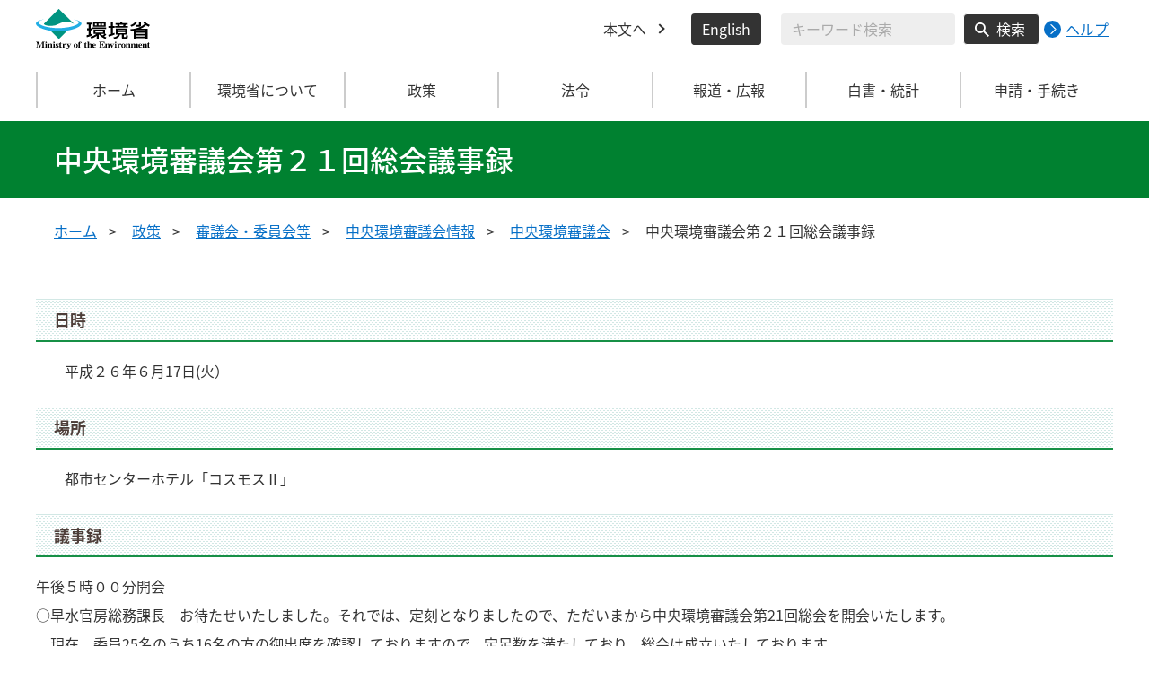

--- FILE ---
content_type: text/html
request_url: https://www.env.go.jp/council/01chuo/y010-21a.html
body_size: 30511
content:
<!DOCTYPE html>
<html xmlns="http://www.w3.org/1999/xhtml" lang="ja" xml:lang="ja">
<head>
  <meta http-equiv="X-UA-Compatible" content="IE=edge" />
  <meta charset="UTF-8" />
  <meta name="viewport" content="width=device-width, initial-scale=1" />
  <meta name="format-detection" content="telephone=no" />
  <!-- title, description, keywords -->
  <title>中央環境審議会第２１回総会議事録 | 環境省</title>
  <meta name="description" content="" />
  <meta name="keywords" content="" />
  <!-- ogp -->
  <meta property="og:title" content="中央環境審議会第２１回総会議事録" />
  <meta property="og:type" content="article" />
  <meta property="og:url" content="https://www.env.go.jp/council/01chuo/y010-21a.html" />
  <meta property="og:site_name" content="環境省" />
  <meta property="og:description" content="環境省のホームページです。環境省の政策、報道発表、審議会、所管法令、環境白書、各種手続などの情報を掲載しています。" />
  <meta property="og:locale" content="ja_JP" />
  <meta property="og:image" content="https://www.env.go.jp/content/000078974.jpg" />
  <meta name="twitter:image" content="https://www.env.go.jp/content/000078974.jpg" />
  <meta name="twitter:card" content="summary_large_image">
  <meta name="twitter:site" content="@Kankyo_Jpn" />
  <!-- favicon -->
  <link rel="shortcut icon" href="#" type="image/x-icon" />
  <link rel="apple-touch-icon" href="#" sizes="180x180" />
  <link rel="icon" type="image/png" href="#" sizes="256x256" />
  <!-- css -->
  <link rel="stylesheet" href="/css/style.css" media="all" />
  <link rel="stylesheet" href="/css/honsyo_print.css" media="print" />
  <link rel="stylesheet" href="/css/honsyo_aly.css" />
  <link rel="stylesheet" href="/css/honsyo_modaal.min.css" />
</head>
<body class="l-body">
  <header class="c-header">
    <div class="l-header">
      <div class="c-header__logo">
        <a href="https://www.env.go.jp">
          <img src="/content/000000017.svg" alt="環境省 Ministry of the Environment" />
        </a>
      </div>
      <ul class="c-header__menu">
        <li class="c-header__menu__item">
          <a href="#main" class="c-header__menu__link">本文へ</a>
        </li>
        <li class="c-header__menu__item">
          <button type="button" class="c-header__menu__button" lang="en" xml:lang="en" onclick="location.href='https://www.env.go.jp/en/index.html'">English</button>
        </li>
        <li class="c-header__menu__search-wrap">
          <div class="c-header__menu__search">
            <form class="cse-search-box" action="/search/search_result.html">
              <input type="hidden" name="cx" value="003400915082829768606:wiib6pxwlwc" />
              <input type="hidden" name="ie" value="UTF-8" />
              <input type="text" name="q" size="31" class="c-header__menu__search__input" aria-label="検索文字列入力" title="検索を行いたい文字列を入力してください。" placeholder="キーワード検索" />
              <button type="submit" name="sa" value=" " class="c-header__menu__search__button" aria-label="検索実行ボタン" title="検索を実行する"> 検索 </button>
            </form>
            <div class="c-header__menu__search__help">
              <a href="/notice-search.html">
                <img src="/content/000000592.svg" alt="検索ヘルプページリンク">
                <p>ヘルプ</p>
              </a>
            </div>
          </div>
        </li>
      </ul>
    </div>
  </header>
  <button type="button" class="c-ham-button c-hamburger js-button-hamburger " aria-controls="js-global-nav" aria-expanded="false">
    <span class="c-hamburger__line">
      <span class="u-visually-hidden"> ナビゲーションを開閉する </span>
    </span>
  </button>
  <nav class="c-global-nav " id="js-global-nav" aria-hidden="false">
    <ul class="c-global-nav__list">
      <li class="c-global-nav__item c-global-nav__item--home">
        <a href="https://www.env.go.jp" class="c-global-nav__summary c-global-nav__summary--home">ホーム</a>
      </li>
      <li class="c-global-nav__item">
        <details class="c-global-nav__details">
          <summary class="c-global-nav__summary js-global-nav-accordion">
            <span class="c-global-nav__summary__content">
              <span class="c-global-nav__accordion-button"></span>
              <span class="c-global-nav__accordion-text">環境省について</span>
            </span>
          </summary>
          <div class="c-global-nav__sub">
            <div class="c-global-nav__sub__inner">
              <ul class="c-global-nav__sub__list">
                <li class="c-global-nav__sub__item"><a href="https://www.env.go.jp/annai/index.html" class="c-global-nav__sub__link"> 環境省について </a></li>
                <li class="c-global-nav__sub__item"><a href="https://www.env.go.jp/annai/soshiki/bukyoku.html" class="c-global-nav__sub__link"> 環境省の組織案内 </a></li>
                <li class="c-global-nav__sub__item"><a href="https://www.env.go.jp/annai/soshiki/daijin/index.html" class="c-global-nav__sub__link"> 大臣・副大臣・環境大臣政務官 </a></li>
                <li class="c-global-nav__sub__item"><a href="https://www.env.go.jp/guide/gyomu/meibo.html" class="c-global-nav__sub__link"> 幹部職員名簿 </a></li>
                <li class="c-global-nav__sub__item"><a href="https://www.env.go.jp/annai/sossen/index.html" class="c-global-nav__sub__link"> 環境省の率先実行 </a></li>
                <li class="c-global-nav__sub__item"><a href="https://www.env.go.jp/guide/saiyo/" class="c-global-nav__sub__link"> 採用・キャリア形成支援情報 </a></li>
                <li class="c-global-nav__sub__item"><a href="https://www.env.go.jp/guide/pamph_list/index.html" class="c-global-nav__sub__link"> パンフレット一覧 </a></li>
                <li class="c-global-nav__sub__item"><a href="https://www.env.go.jp/info/hojin/index.html" class="c-global-nav__sub__link"> 所管法人 </a></li>
                <li class="c-global-nav__sub__item"><a href="https://www.env.go.jp/publication/history/50th/index.html" class="c-global-nav__sub__link"> 環境省五十年史 </a></li>
              </ul>
            </div>
          </div>
        </details>
      </li>
      <li class="c-global-nav__item">
        <details class="c-global-nav__details">
          <summary class="c-global-nav__summary js-global-nav-accordion">
            <span class="c-global-nav__summary__content">
              <span class="c-global-nav__accordion-button"></span>
              <span class="c-global-nav__accordion-text">政策</span>
            </span>
          </summary>
          <div class="c-global-nav__sub">
            <div class="c-global-nav__sub__inner">
              <ul class="c-global-nav__sub__list">
                <li class="c-global-nav__sub__item"><a href="https://www.env.go.jp/seisaku/index.html" class="c-global-nav__sub__link"> 政策 </a></li>
                <li class="c-global-nav__sub__item"><a href="https://www.env.go.jp/guide/past_info.html" class="c-global-nav__sub__link"> お知らせ一覧 </a></li>
                <li class="c-global-nav__sub__item"><a href="https://www.env.go.jp/council/index.html" class="c-global-nav__sub__link"> 審議会・委員会等 </a></li>
                <li class="c-global-nav__sub__item"><a href="https://www.env.go.jp/guide/budget/index.html" class="c-global-nav__sub__link"> 重点施策・予算情報 </a></li>
                <li class="c-global-nav__sub__item"><a href="https://www.env.go.jp/policy/tax/kaisei.html" class="c-global-nav__sub__link"> 税制改正関係情報 </a></li>
                <li class="c-global-nav__sub__item"><a href="https://www.env.go.jp/guide/budget/spv_eff/review.html" class="c-global-nav__sub__link"> 行政事業レビュー </a></li>
                <li class="c-global-nav__sub__item"><a href="https://www.env.go.jp/guide/seisaku/index.html" class="c-global-nav__sub__link"> 政策評価 </a></li>
                <li class="c-global-nav__sub__item"><a href="https://www.env.go.jp/info/hoan/index.html" class="c-global-nav__sub__link"> 国会提出法律案 </a></li>
                <li class="c-global-nav__sub__item"><a href="https://www.env.go.jp/kobunsho/index.html" class="c-global-nav__sub__link"> 公文書管理 </a></li>
                <li class="c-global-nav__sub__item"><a href="https://www.env.go.jp/other/index.html" class="c-global-nav__sub__link"> 府省共通公開資料等 </a></li>
              </ul>
            </div>
          </div>
        </details>
      </li>
      <li class="c-global-nav__item">
        <details class="c-global-nav__details">
          <summary class="c-global-nav__summary js-global-nav-accordion">
            <span class="c-global-nav__summary__content">
              <span class="c-global-nav__accordion-button"></span>
              <span class="c-global-nav__accordion-text">法令</span>
            </span>
          </summary>
          <div class="c-global-nav__sub">
            <div class="c-global-nav__sub__inner">
              <ul class="c-global-nav__sub__list">
                <li class="c-global-nav__sub__item"><a href="https://www.env.go.jp/law/index.html" class="c-global-nav__sub__link"> 法令 </a></li>
                <li class="c-global-nav__sub__item"><a href="https://www.env.go.jp/kijun/index.html" class="c-global-nav__sub__link"> 環境基準 </a></li>
                <li class="c-global-nav__sub__item"><a href="https://www.env.go.jp/hourei/index.html" class="c-global-nav__sub__link"> 法令・告示・通達 </a></li>
              </ul>
            </div>
          </div>
        </details>
      </li>
      <li class="c-global-nav__item">
        <details class="c-global-nav__details">
          <summary class="c-global-nav__summary js-global-nav-accordion">
            <span class="c-global-nav__summary__content">
              <span class="c-global-nav__accordion-button"></span>
              <span class="c-global-nav__accordion-text"> 報道・広報 </span>
            </span>
          </summary>
          <div class="c-global-nav__sub">
            <div class="c-global-nav__sub__inner">
              <ul class="c-global-nav__sub__list">
                <li class="c-global-nav__sub__item"><a href="https://www.env.go.jp/houdou/index.html" class="c-global-nav__sub__link"> 報道・広報 </a></li>
                <li class="c-global-nav__sub__item"><a href="https://www.env.go.jp/annai/kaiken/index.html" class="c-global-nav__sub__link"> 大臣記者会見・談話等 </a></li>
                <li class="c-global-nav__sub__item"><a href="https://www.env.go.jp/guide/gyouji/index.html" class="c-global-nav__sub__link"> 行事予定 </a></li>
                <li class="c-global-nav__sub__item"><a href="https://www.env.go.jp/guide/info/ecojin/index.html" class="c-global-nav__sub__link"> 環境省広報誌 エコジン </a></li>
                <li class="c-global-nav__sub__item"><a href="https://www.env.go.jp/melmaga/index.html" class="c-global-nav__sub__link"> メールマガジン＆会員登録サイト </a></li>
                <li class="c-global-nav__sub__item"><a href="https://www.env.go.jp/guide/library/index.html" class="c-global-nav__sub__link"> 環境省図書館のご案内 </a></li>
                <li class="c-global-nav__sub__item"><a href="https://www.env.go.jp/kids/index.html" class="c-global-nav__sub__link"> こどものページ </a></li>
                <li class="c-global-nav__sub__item"><a href="https://www.env.go.jp/guide/sns/index.html" class="c-global-nav__sub__link"> 環境省公式SNS等一覧 </a></li>
                <li class="c-global-nav__sub__item"><a href="https://www.youtube.com/user/kankyosho" class="c-global-nav__sub__link"> 環境省動画チャンネル（YouTube） </a></li>
                <li class="c-global-nav__sub__item"><a href="https://www.env.go.jp/press/index.html" class="c-global-nav__sub__link"> 報道発表一覧 </a></li>
              </ul>
            </div>
          </div>
        </details>
      </li>
      <li class="c-global-nav__item">
        <details class="c-global-nav__details">
          <summary class="c-global-nav__summary js-global-nav-accordion">
            <span class="c-global-nav__summary__content">
              <span class="c-global-nav__accordion-button"></span>
              <span class="c-global-nav__accordion-text"> 白書・統計 </span>
            </span>
          </summary>
          <div class="c-global-nav__sub">
            <div class="c-global-nav__sub__inner">
              <ul class="c-global-nav__sub__list">
                <li class="c-global-nav__sub__item"><a href="https://www.env.go.jp/doc/index.html" class="c-global-nav__sub__link"> 白書・統計 </a></li>
                <li class="c-global-nav__sub__item"><a href="https://www.env.go.jp/policy/hakusyo/index.html" class="c-global-nav__sub__link"> 環境白書・循環型社会白書・生物多様性白書 </a></li>
                <li class="c-global-nav__sub__item"><a href="https://www.env.go.jp/doc/toukei/index.html" class="c-global-nav__sub__link"> 環境統計集 </a></li>
                <li class="c-global-nav__sub__item"><a href="https://www.env.go.jp/doc/index.html" class="c-global-nav__sub__link"> 各種統計調査 </a></li>
                <li class="c-global-nav__sub__item"><a href="https://www.data.go.jp/data/dataset?organization=org_2000" class="c-global-nav__sub__link"> 環境省のデータセット（DATA.GO.JP） </a></li>
                <li class="c-global-nav__sub__item"><a href="https://showcase.env.go.jp/" class="c-global-nav__sub__link"> 環境データショーケース </a></li>
                <li class="c-global-nav__sub__item"><a href="https://www.env.go.jp/policy/keizai_portal/index.html" class="c-global-nav__sub__link"> 環境経済情報ポータルサイト </a></li>
                <li class="c-global-nav__sub__item"><a href="https://www2.env.go.jp/library/opac/advanced_search/search?mtl4=1" class="c-global-nav__sub__link"> 環境省成果物（報告書等の資料検索） </a></li>
              </ul>
            </div>
          </div>
        </details>
      </li>
      <li class="c-global-nav__item">
        <details class="c-global-nav__details">
          <summary class="c-global-nav__summary js-global-nav-accordion">
            <span class="c-global-nav__summary__content">
              <span class="c-global-nav__accordion-button"></span>
              <span class="c-global-nav__accordion-text">申請・手続き</span>
            </span>
          </summary>
          <div class="c-global-nav__sub">
            <div class="c-global-nav__sub__inner">
              <ul class="c-global-nav__sub__list">
                <li class="c-global-nav__sub__item"><a href="https://www.env.go.jp/shinsei/index.html" class="c-global-nav__sub__link"> 申請・手続き </a></li>
                <li class="c-global-nav__sub__item"><a href="https://www.env.go.jp/info/mado.html" class="c-global-nav__sub__link"> 各種窓口案内 </a></li>
                <li class="c-global-nav__sub__item"><a href="https://www.env.go.jp/shinsei/shinsei.html" class="c-global-nav__sub__link"> 申請・届出等手続案内サイト </a></li>
                <li class="c-global-nav__sub__item"><a href="https://www.env.go.jp/kanbo/chotatsu/index.html" class="c-global-nav__sub__link"> 調達情報 </a></li>
                <li class="c-global-nav__sub__item"><a href="https://www.env.go.jp/johokokai/index.html" class="c-global-nav__sub__link"> 情報公開・個人情報保護 </a></li>
                <li class="c-global-nav__sub__item"><a href="https://www.env.go.jp/guide/info/noaction/" class="c-global-nav__sub__link"> 法令適用事前確認手続 </a></li>
                <li class="c-global-nav__sub__item"><a href="https://www.env.go.jp/guide/kobo.html" class="c-global-nav__sub__link"> 公募情報 </a></li>
                <li class="c-global-nav__sub__item"><a href="https://www.env.go.jp/info/iken/index.html" class="c-global-nav__sub__link"> パブリックコメント </a></li>
              </ul>
            </div>
          </div>
        </details>
      </li>
    </ul>
    <div class="c-global-nav__sp__search-wrap">
      <div class="c-header__menu__search">
        <form class="cse-search-box" action="https://www.env.go.jp/search/search_result.html">
          <input type="hidden" name="cx" value="003400915082829768606:wiib6pxwlwc">
          <input type="hidden" name="ie" value="UTF-8">
          <input type="text" name="q" size="31" class="c-header__menu__search__input" aria-label="検索文字列入力" title="検索を行いたい文字列を入力してください。" placeholder="キーワード検索">
          <button type="submit" name="sa" value=" " class="c-header__menu__search__button" aria-label="検索実行ボタン" title="検索を実行する"> 検索 </button>
        </form>
        <div class="c-header__menu__search__help">
          <a href="/notice-search.html">
            <img src="/content/000000592.svg" alt="検索ヘルプページリンク">
            <p>ヘルプ</p>
          </a>
        </div>
      </div>
    </div>
    <button type="button" class="c-global-nav__close-button js-global-nav-close" aria-controls="js-global-nav" aria-expanded="true"> 閉じる </button>
  </nav>
  <div class="c-overlay js-overlay"></div>
  <main id="main">
    <div class="c-title">
      <div class="l-content-lg">
        <h1 class="c-title__text">中央環境審議会第２１回総会議事録</h1>
      </div>
    </div><!-- /.c-title -->
    <div class="l-content-lg">
      <ul class="c-breadcrumb">
        <li class="c-breadcrumb__item">
          <a href="/index.html" class="c-breadcrumb__link">ホーム</a>
        </li>
        <li class="c-breadcrumb__item">
          <a href="/seisaku/index.html" class="c-breadcrumb__link">政策</a>
        </li>
        <li class="c-breadcrumb__item">
          <a href="/council/index.html" class="c-breadcrumb__link">審議会・委員会等</a>
        </li>
        <li class="c-breadcrumb__item">
          <a href="/council/b_info.html" class="c-breadcrumb__link">中央環境審議会情報</a>
        </li>
        <li class="c-breadcrumb__item">
          <a href="/council/01chuo/yoshi01.html" class="c-breadcrumb__link">中央環境審議会</a>
        </li>
        <li class="c-breadcrumb__item">
          <span class="c-breadcrumb__current">中央環境審議会第２１回総会議事録</span>
        </li>
      </ul><!-- /.c-breadcrumb -->
      <div class="l-global-container">
        <div class="c-component">
          <div class="previous-area">
<h2>日時</h2>
<p>　　平成２６年６月17日(火）</p>
<h2>場所</h2>
<p>　　都市センターホテル「コスモスⅡ」</p>
<h2>議事録</h2>
<p class="right">午後５時００分開会</p>
<p>○早水官房総務課長　お待たせいたしました。それでは、定刻となりましたので、ただいまから中央環境審議会第21回総会を開会いたします。</p>
<p>　現在、委員25名のうち16名の方の御出席を確認しておりますので、定足数を満たしており、総会は成立いたしております。</p>
<p>　なお、一部、まだ来られていない方は、後ほどいらっしゃると思います。</p>
<p>　本日の会議でございますが、「中央環境審議会の運営方針について」に基づきまして、公開としております。</p>
<p>　また、委員の交代がありましたので、御報告をさせていただきます。本日の資料1に委員名簿をつけておりますが、本日御欠席でございますが、進藤孝生委員にかわりまして、佐久間総一郎委員が5月26日付で任命されておりますので、お伝えをいたします。</p>
<p>　なお、取材の方々のカメラ撮りは冒頭のみとさせていただきますので、御協力をよろしくお願いいたします。</p>
<p>　それでは、会議に先立ちまして、石原環境大臣より御挨拶を申し上げます。</p>
<p>○石原大臣　中央環境審議会第21回の総会に当たりまして、一言、御挨拶を申し述べたいと思います。環境大臣の石原伸晃です。</p>
<p>　本日は、お忙しい中お集まりをいただきまして、重ねて感謝を申し上げます。</p>
<p>　私、思うのですが、東日本大震災の発災以来、エネルギーや資源の使い方、私たちの暮らしのあり方をやはり考え直した方がいいのではないだろうか、こういう動きが社会のいろいろなところで広がっているような気がします。そんな中で、我が国がどんな社会構造であるか、私が言うまでもありませんけれども、世界の先進国の中で少子高齢化が一番進んでいる。これに対応して、これから2040年、2050年といったような中期の間には、10万単位で人口の減少が発生し、中山間地域で都市、町が維持できなくなる。こういう話が中心にあり、その中で、各地方においても雇用を生む産業をどのようにつくっていくのか、政府内でも本格的な議論がスタートしたところでございます。</p>
<p>　このような時代の転換点におきまして、私は、武内会長以下、中央環境審議会の先生方に御議論いただく、この環境行政というのは、非常に大きな役割があるのではないか、地方を歩かせていただきますと、強く感じるところです。これはエネルギーや資源を大量に消費して、物をたくさんつくって、物をたくさん消費するといったような経済社会のあり方そのものを見直しまして、今、お話をさせていただいたような我が国が抱える諸問題の解決を循環型社会の中で見出していく。武内先生のお言葉をかりますと、環境、経済、社会の統合的向上を実現する、まさにここが非常に重要になってくるのではないかと思っています。</p>
<p>　本日は、武内先生が、委員の先生方の話をしっかり聞いていくようにとおっしゃられておりますので、しっかりと聞かせていただきたいと思います。</p>
<p>　議題は、低炭素・資源循環・自然共生政策の統合について、今、私がお話をさせていただいたような問題意識、多分、委員の先生方はお持ちだと思いますので、そのような認識のもと議論がなされると伺っています。</p>
<p>　環境省としましては、これから一番大きいのは、環境基本法の中の第5次の基本計画の検討です。何だ、この間まとめたばかりじゃないかという委員の先生方もいらっしゃるかと思いますが、これはやはり予算とも密接に関係しますし、環境省の大きな方針を決める際の一番のメルクマールになってまいります。それがいよいよキックオフするということで、今日は忌憚のない御意見の御開陳を、北川副大臣、浮島政務官、牧原政務官も出席していますので、しっかりと聞かせていただければと思っています。今日は、本当にありがとうございました。</p>
<p>○早水官房総務課長　続きまして、政務の出席者を御紹介させていただきます。</p>
<p>　北川環境副大臣です。</p>
<p>　浮島環境大臣政務官でございます。</p>
<p>　牧原環境大臣政務官でございます。</p>
<p>　なお、井上副大臣は、国会対応のため、遅れての出席となりますので、よろしくお願いいたします。</p>
<p>　次に、配付資料の確認をさせていただきます。（資料確認）</p>
<p>　それでは、ここからの進行を武内会長にお願いしたいと思いますが、取材の方々のカメラ撮りは以上とさせていただきますので、よろしくお願いいたします。</p>
<p>　では、武内会長、よろしくお願いいたします。</p>
<p>○武内会長　皆さん、お忙しい中お集まりいただきまして、どうもありがとうございました。今日の議題は、今、石原大臣からのお話のように、低炭素・資源循環・自然共生政策の統合についてということでございます。今日、初めての方ももしかしたらおられるかもしれませんので、若干私のほうから、この議論の趣旨について、改めてお話を申し上げたいと思います。</p>
<p>　この3社会像の統合ということを最初に議論したのは、21世紀環境立国戦略のときでございます。おりしも、ちょうど第一次安倍内閣のときでございました。そのときに、いわゆるエネルギーとCO<sub>2</sub>の問題、地球温暖化の問題、それから資源の枯渇、廃棄物の問題、それと資源の循環的な利用のこと、そして、さらには生態系、生物多様性への配慮というふうなことをやはりあわせて議論していくべきではないかということで、この3社会像の統合という議論があり、それが第4次の環境基本計画の中に大きく反映されたという経緯がございます。</p>
<p>　ただ、これ、環境政策全体として見ますと、ややもすると、その3つがそれぞれ個別に議論されてしまうという傾向がなきにしもあらずでございまして、ここをやはり環境政策という非常に大きな観点から、統合的に、より強力に進めていくべきではないかというのが、この議論の中心的な中身でございます。</p>
<p>　それと、もう一つは、今、石原大臣からお話がございましたように、東日本大震災以降、我が国のエネルギー政策、それから資源循環政策、自然環境政策、これらが非常に大きな見直しを迫られております。言うまでもなく、再生可能エネルギーの進展というのは、これは地域社会に対して、単にエネルギーの供給の問題だけではなくて、いわば地域の社会構造を大きく変えるようなインパクトを与えるというふうに考えられます。そうしたものをただ単に再生可能エネルギーの開発として捉えるのではなくて、新しい持続可能な地域社会づくりのあり方の1つの要素として捉えていくというふうなことは考えられないだろうかということでございます。</p>
<p>　地域再生可能エネルギーということになりますと、非常に分散型のエネルギー、自然に依存したエネルギーということになりますし、それは資源の循環的利用とも相調和したものでなければいけませんし、当然のことながら、自然生態系とも調和したものでなければいけない。そこで、さらにそういう問題と、我が国が、今、置かれております人口減少、少子高齢化、地域産業のイノベーションというような、こういうことともあわせて考えていくということが重要ではないかと、ここが第2番目のポイントでございます。</p>
<p>　そして、第3番目のポイントは、今、ニューヨークで一生懸命、皆さん議論されております持続可能な開発目標という2015年までのミレニアム開発目標にかえて、2030年までの持続可能な開発目標というのがニューヨークで議論されております。我が国もこれに対する貢献が求められております。</p>
<p>　これの趣旨というのは、従来のミレニアム開発目標というのは、途上国が貧困削減だとか、それから、飢餓からの脱却だとか、こういう点が中心であったのに対して、地球的な問題、気候変動だとか、生物多様性だとか、水の問題、あるいは食料の問題、こういうものも含めて、先進国も巻き込んだ形の新しい国際的な目標をつくるということで、そういうふうなことにもこうした議論が少なからず関係しているというように私は捉えておりまして、そういう意味で、国内の環境政策のみならず、これからの我が国の環境政策の国際貢献という観点にも関わってくる問題ではないかと思っております。</p>
<p>　前回の総会で皆さんに御議論いただきました結果を踏まえまして、私のほうで部会長の先生方とも相談をさせていただきまして、今日、1つの案として皆さんに御提示するというものでございます。今日、大臣からのお話もございましたように、できるだけ事務局からの説明は短く、皆さんからの御意見を多くいただくという形で議事を進めてまいりたいと思いますので、どうぞよろしくお願いしたいと思います。</p>
<p>　それでは、提案の内容について、説明をお願いいたします。</p>
<p>○中井官房秘書課長兼環境政策官　それでは、事務局から説明させていただきます。</p>
<p>　恐縮ですが、座らせていただきます。</p>
<p>　資料2というA3の紙がございます。これをあけていただきまして、あわせて資料4の報告書本体を横に置いていただきたいと思います。</p>
<p>　まず、資料2のA3からでございますが、我が国が直面する課題ということで、これは本文の4ページ、5ページ、6ページの記述でございますが、環境、経済、社会に、ここに書いてございますように、気候変動から、さまざまな、化石燃料の輸入による資金流出、社会の中では大きな人口減少、高齢化の問題等々の課題があります。実はこれが、それぞれ1つが1つの原因になったり、その連携関係がある。非常に複合的な状況になっているという記述をしてございます。したがって、この3つの大きな複合的課題にどうやって切り込んでいくかという、こういうアプローチでございます。</p>
<p>　本文の7ページ、8ページ、9ページでございますが、この複合的な問題に切り込むために、明確な問題解決型のビジョンを立てて、それに対して、それを実現する戦略を打って出ようと、こういう構造でございます。</p>
<p>　このビジョンといたしましては、環境と生命・暮らしを第一義とする文明論的時代認識を踏まえ、真に持続可能な循環共生型の社会像を追求するということで、100年後まで見通した新たなパラダイム、また、環境への負荷の少ない、循環を基調とする社会経済、人と自然のいのちの輝きを実感できる社会、健康寿命の延伸、技術力の貢献等々の実現されている世界を描いてございます。</p>
<p>　そして、このビジョンを実現するための戦略といたしまして、本文の10ページ、11ページ、12ページの記述でございます。このビジョンを具現化するために、6つの戦略を持っていこうということでございます。グリーン経済、地域活性化、健康と豊かさ、国土価値の向上、環境技術、環境外交でございますが、この6つの戦略を展開するに当たって、その下に政策の箱がございます。安全を確保するための政策（環境リスク管理等）を基盤といたしまして、資源循環、低炭素、自然共生、まさしくこの政策を統合・連携、シナジーを働かせて、この6つの戦略にそれぞれ強力に切り込んで推進していくと、こういう構造でございます。</p>
<p>　そして、これを具現化するために、政策のところで書いてございますが、予算、規制的手法、経済的手法、情報的手法を総動員し、各種政策の有機的な統合・連携を図るということで、この環境政策の守備範囲を超えて、各省の都市政策、教育、医療・健康、農林水産政策、エネルギー政策等々と、単なる今までのような各省の連携を越えた大きな政策連携ということで、環境政策として力強く環境省が打って出ると、こういう構造を基本戦略として書いてございます。</p>
<p>　戦略の具体的な中身でございます。本文の13ページ以降になります。6つの戦略、第1に、環境と経済の好循環でございますが、それぞれ3つのアプローチということで、実際の施策例を掲げてございます。</p>
<p>　第1には、14ページでございますが、新たな経済的手法等を活用した環境設備投資の活性化でございます。14ページに掲げてございますように、まずは高い目標、温室効果ガスの削減目標を立てて対策導入を進めるということ。その他、環境投資を促進するさまざまなESG投資等の拡大等の施策を図っていく。</p>
<p>　15ページ、第2のアプローチ、環境付加価値を軸としたプロダクトイノベーションと環境ビジネスの振興加速化ということでございます。環境付加価値を適切に組み込んだ財・サービス市場を拡大していく等々でございます。</p>
<p>　第3のアプローチ、34兆の原燃料輸入代金削減と環境財・サービスの輸出、自然資源を活用した観光の強化ということで、ここで原燃料輸入の削減に向けての強力な自立・分散、ネットワーク型の低炭素社会をつくる。また、オリンピックも見据え、観光等の促進を、自然環境を活用して図っていくと、こういうようなことも掲げてございます。</p>
<p>　17ページ、第2の戦略でございます。地域経済活性化の実現でございます。3つのアプローチといたしまして、18ページ、地域にお金を回すための環境金融を充実するということで、低炭素促進ファンド等も中小企業へさらに強化する。また、環境金融の融資機能の強化等々の施策。</p>
<p>　また、アプローチの第2といたしましては、エネルギー自立・移出地域の実現ということで、各地域の潜在力を活用し、エネルギーを自立するにとどまらず、大都会に移出すると、こういうような発想の施策を掲げてございます。</p>
<p>　アプローチの第3といたしまして、19ページでございます。低炭素・資源循環・自然共生の政策統合による魅力的な生活・交流空間の実現ということで、温対法の実行計画と都市計画の連携を図り、空間政策の集約化で再生可能エネルギーの活用等も図る等々の施策、交通施策もございます。</p>
<p>　21ページ、第3の戦略、健康で心豊かな暮らしの実現でございます。3つのアプローチを用意してございます。</p>
<p>　22ページに、アプローチ①、いのちと暮らしの基盤としての自然の恵みを活用した、その再生にも資する低炭素化、環境リスク低減の取組ということで、地域環境貢献型の再エネ、省エネを図ります。</p>
<p>　その他の施策を掲げてございます。</p>
<p>　23ページの第2のアプローチとして、地域間・地域内の連携による森・里・川・海のつながりの創出ということで、連携づくりの構想、流域の連携強化、地域間・地域内の連携プロジェクトの実施等の施策を掲げてございます。</p>
<p>　24ページに3のアプローチ、心豊かな環境を創造することによるグッド・ライフへの転換ということで、地域の歴史、文化、自然に根差した市街地のコンパクト化と徒歩・自転車・公共交通の生活圏、また、自然の恵みを生かしたライフスタイル等々を掲げてございます。</p>
<p>　26ページ、第4の戦略、国土価値の向上でございます。</p>
<p>　気候変動の緩和・適応に対応した空間施策という第1のアプローチ、これも27ページでございますが、温対計画、都市計画との連携の中での空間政策、また、適応のための施策につきまして、27年夏を目途に適応計画を取りまとめるということでございます。</p>
<p>　第2のアプローチとして、循環共生型の地域づくりと自然との共生を軸とした国土の多様性の維持ということで、国土レベルでの里地里山のグランドデザイン、里地里山の生物多様性の維持等々の施策でございます。</p>
<p>　第3のアプローチ、環境インフラを活用した社会インフラの再構築というところで、生態系を活用した防災・減災の推進等々の施策でございます。</p>
<p>　30ページ、第5の戦略、環境技術でございます。</p>
<p>　31ページ、持続可能なエネルギー・資源の生産・消費を実現するという形で、技術を最大限活用していく、水素や熱の自立・分散型エネルギー社会の実現等々でございます。</p>
<p>　アプローチの2番目といたしまして、地域振興や豊かで健康的な社会システム・ライフスタイルを支える技術の普及ということで、バイオマスへのさらなる取組、33ページ、環境負荷の少ない社会・ライフシステムを創出するための各種技術、超高効率パワー・デバイス、また、ネイチャーテクノロジー等の活用等でございます。</p>
<p>　第3番目に、我が国が培ってきた先進的環境技術の国際展開ということで、イノベーション創造・国際展開、JCMの活用等でございます。</p>
<p>　第6番目の戦略といたしまして、環境外交でございます。34ページ、35ページを御覧いただきたいと思います。</p>
<p>　アプローチの第1は、我が国の環境対策の経験・実績を生かした国際ルールづくりへの貢献と。日本だからこそできるルールづくりを積極的に提案し、国際交渉でリーダーシップを図ることを目指すということでございます。</p>
<p>　また、第2のアプローチとしまして、環境技術を途上国を中心に大規模展開・グリーン産業を育成するということで、JCM、コベネフィット・アプローチ等を活用し、我が国ならではの相手のニーズに合わせた「一足飛び型の発展」の実現を支援すると。</p>
<p>　第3のアプローチといたしましては、途上国における環境規制における制度づくりと人材育成支援ということで、我が国の経験を踏まえた、各種、途上国に必要な法制度の構築や人材育成等の支援を行っていくものでございます。</p>
<p>　37ページでございます。今までの戦略を地図に落とすイメージということでございまして、「地域循環共生圏」という構想を出してございます。森、里、川、海、農山村・漁村、都市、それぞれの地域での自立・分散の形での地域資源が回る世界があり、これがネットワークで結ばれ、多層的な形で自立・分散、かつ、ネットワークしていくというようなイメージでございます。</p>
<p>　38ページ、参考でございますが、これは、かねてから環境省が取り組んでおります水俣との関係での分析でございます。水俣、1,000億の域内生産のうち、ここでの分析で86億のエネルギーの関係での資金流出がある。その他、生産、分配、投資、消費等の課題・方向性を掲げてございます。</p>
<p>　41ページ、最後に、「エネルギー自立・移出地域」の実現の可能性という参考でございます。2050年、80％目標達成のためには、再生エネルギーを一次エネルギー供給の5割という目標がございます。全体としてエネルギー消費を4割減らすというようなことが求められてまいりますが、いわば、下の図にございますように、東京圏、大阪圏のような大都市でのエネルギーが、結局、化石燃料でまかなわれているということで、地域のポテンシャルを生かして再生エネルギーを、自立・分散を越えて移出する。要は、都会の分のエネルギーを地域でまかなうと、こういうような視点で地域が大きな役割を持ち得るであろうと、こういうようなことの分析でございます。</p>
<p>　以上でございます。</p>
<p>○武内会長　どうもありがとうございました。</p>
<p>　非常に駆け足で大変恐縮でございますけれども、大きな骨格は御理解いただけたのではないかと思います。そこで、この提案に対して、委員の皆さんからの御質問、御意見を受けたいと思います。幾つか御意見を、あるいは御質問をいただいて、事務局から回答するという形を何度か繰り返すような形で進めていきたいと思いますので、よろしくお願いしたいと思います。</p>
<p>　それでは、御質問、御意見のある方は札をお立ていただきたいと思います。</p>
<p>　河野委員、お願いします。</p>
<p>○河野委員　ありがとうございます。まず、意見を2、3点、申し上げたいと思います。</p>
<p>　最初に、先ほどの武内会長の御説明を聞いて、非常によく、趣旨というか、もともとの発想がわかったのですが、それをもうちょっと明確に、「はじめに」のところに入れたほうがいいと思います。と申し上げますのは、10ページ目に、基本戦略の考え方の中ほどに、他方、今までの環境政策は、得てして低炭素、資源循環、自然共生のそれぞれの個別分野の解決のみを念頭にしてきた、つまり、何となくタコつぼ型に入ってやってしまっていたと。それをもう少し全世界でどういう課題があるのか、原点に立ち返ると同時に、環境省の中のいろいろな部局のインターアクションというか、それぞれ縦割りになるのではなく、それからまた、政府の中のいろいろな省庁とも横断的にやっていくと、そういうことだと思いますので、その辺の基本的なところ、原点に立ち返るというようなところを、「はじめに」のところにもう少し色濃く入れないと、これからやっていけないという部分だと思うのですね。大きく言うと、炭素循環とか窒素循環とか、そういう物質循環をもっと健全化させていくと、地球全体で。そうしないとだめだという認識は、10年、15年ぐらい前から世界中で出てきてはいると思うのですけれども、そういうことも踏まえて、非常に大きい絵柄でもって、そういうことをやらなければいけないというのを、まず、「はじめに」のところでもう少しくっきりさせたらいいのではないかと思います。それは多分、文章上の問題なので、そんなに難しくないと思います。</p>
<p>　それから、あと、少し細かいことですが、27ページに、循環共生型の地域づくりと自然との共生を軸とした里地里山のあり方についてというのがあります。ここも非常に、これだけを見ると、きれいごとみたいに見えるのですが、実際の今、世の中では、いろいろ問題になっているのが、ニュースになっているものだけでも、例えば、諫早湾の干拓事業、非常に今、何かもうどっちも行かなくなってしまっている状況なのだと思うのですけれど、それから、巨大防潮堤の問題とかがあると思うのですが。ですから、この辺は、河川とか湖沼、干潟、それから海岸線の改変などについての施策をもう一度見直すというのを、ぜひ入れていただきたいというように思います。</p>
<p>　それから、もう一つは、細かい点になりますが、これで言うと、しようがないのかもしれないのですが、いわゆる従来の水政策とか大気汚染政策という分け方じゃなく、あえてしていらっしゃると思うので、しようがないかなとは思うのですが、23ページの真ん中辺に、これ、健康影響のことを言っていると思うのですけれど、水銀、熱中症、PM2.5、エコチルと全部一緒くたになっているのですが、実を言うと、大気汚染というのは、今、健康影響への問題であると同時に、気候変動上の温室効果ガスの影響もあるということで非常に注目されていて、WHOなんかも新しいものを打ち出したりしているので、もう少しここを、大気汚染のところをくっきりさせてもいいのではないかなと思いました。</p>
<p>　ちょっと細かい点になりましたが、よろしく御検討をお願いします。</p>
<p>○武内会長　どうもありがとうございました。</p>
<p>　それでは、大塚委員、お願いします。</p>
<p>○大塚委員　2点ございますけれども、第1点は、今回のこの統合的アプローチというのは、従来、必ずしも環境にそれほど関心がない方も含めて、国民目線で政策を組み立てるという観点から非常に評価できるというふうに思っております。先ほど武内会長もおっしゃっていただいたように、地域活性化というようなところにも貢献できるということですので、そういう観点を含めて、大変すばらしいものだと思っております。</p>
<p>　1点、お伺いしたいというか、確認させていただきたいところがございますけれども、従来、「循環」と言っていたものを、今回、「資源循環」というふうに言葉を変えていまして、それは、循環というのが物質循環全般を表すという御趣旨ですので、それは異存ございませんが、資源循環と言ったときに、資源としての資源性のあるものだけを循環させるというふうに少し勘違いする可能性もゼロとは言えませんので、あらゆるものが循環資源になるという、廃棄物が全て循環資源になるというのが基本的な循環基本法の発想だと思いますが、その点を少し確認させていただければありがたいと思います。</p>
<p>　以上でございます。</p>
<p>○武内会長　ありがとうございました。</p>
<p>　それでは、安井委員。ここで一度、質問の受け付けを切ります。よろしくどうぞ。</p>
<p>○安井委員　質問というわけではなくて、いわばコメントみたいなものなのでございますけれど、A3縦のこれを見せていただくと、上のほうに環境、経済、社会の両立というか、3つとも両立させる。それから、下側には、3つの社会の合体というか、統合的アプローチと、2つの話題が書かれていて、それぞれに、実を言いますと、環境を長々やっていますと、すぐ歴史を語りたくなってしまうのですけれど、歴史的に結構古い話でございまして、この下側の3つというものをみんな満足すると、一体どういう社会になるかというのは、実を言いますと、定常的な社会というものをつくれば、これは熱力学、物理学的なのですけれど、そうすれば、全ての問題が解決するということを言い出したハーマン・デイリーという男が、1971年にいるのですね。その男が、定常社会というのができるはずなんだけど、今のところできない。71年だから当たり前なのですけれど、そういうようなことを言っていて、それが、先ほど武内先生もおっしゃったことなのですけれど、一番何が悪かったかというと、要するに、地下資源というものを使うこと、それから、あと、生態系を過剰に使うということだったのでありますけれども、それが自然エネルギーというものを使うことによって、どうやらこれで100年以内に解決ができそうな見通しができているというのが、今、現状だと私は思うのですよね。ですから、そういうような、少しこの辺も、さっきの序文辺りを深く書き込んで、もう100年スコープで物を語れる時代になったぐらいのことでもって、少し大上段から言っていただいてもいいのではないかなというような気がいたします。</p>
<p>　例えば、今までこの3つの社会というのは、結構矛盾をするのではないかと言われていた、その一例として、例えば、金属系の資源を循環させようと思うと、とにかくそこに化石燃料を使うから、CO<sub>2</sub>が出てしまうよねと。だから、何かうまいところで落とし前をつけなければいけないなという発想が、最近だと、最近というか、もう将来、再生可能エネルギーだけになれば、とにかく循環を100％やるということが現実的になってくるという、そういう意味で、何か変わっているのですね、もう既に考え方が。それが1つでございます。</p>
<p>　上のほうの環境、経済、社会でございますが、これも、実を言いますと、1990年代に言われている話でございまして、これはトリプルボトムラインということを言い出したジョン・エルキントンという人がいるのですけれども、その男が言い出していることなのですね。それで、何を彼は言いたかったかといいますと、トリプルボトムラインというのはボトムラインなのですね。要するに、会計報告の一番下のところに、とにかく経理、金目の話しか書いていないけど、そこにきちんと環境、それから社会ということに対して、その企業が一体どういうふうに貢献をし、どういうようなことをやったのかということまできちんと書けという、そういう話なのですね。だから、基本的に企業経営というものを、単に経理、金の面だけではなくて、環境と、それから社会との関係からきちんと明らかにしていこうと。だから、ある意味で、そういう経済の成り立ちの根本を変えてしまう。要するに、企業と、企業活動というものを変えてしまうというのが、多分、根本的な思想の中にあったと思うのです。</p>
<p>　国連は同じことをボトムラインと言わなくて、トリプルピラーズと言って、3本柱と言ったのですね。それは、確かにこの3つがないと、うまく回らないということだったように思うのでありますが、その辺りを含めて、やはりこちらも少し基本思想を書き込んだほうがいいのではないかと思うのですよ。</p>
<p>　そうなりますと、後のほうで出てまいります、例えば、14ページ辺りから、そういった環境と経済の好循環云々の話が出てくるのですが、ここでもしエルキントンの話を考えれば、やはり金融市場辺りの成り立ちというものをどういうふうに変えるかというのが結構重要なマターで、要するに、実を言うと、日本の金融市場のグリーン化というのは、多分、世界でも遅れているほうで、場合によるとインドにも遅れているかもしれないと言われているような状態でありまして、例えば、株を上場する場合に、証券取引所が環境報告みたいなものを要求する社会がもう一般的になっているのに、日本はまだそうではないとか、そういうようなところを少し、実を言いますと、大分前にそういう検討会を環境省の下でやったことがあるのですけれど、その辺りのことを少し生かしていただけると、またこれも少し突っ込みが厳しい指摘ができるようになるのではないかと思います。</p>
<p>　あと、最後でございますけども、「持続可能性」という言葉ができたのは、御存じのように、これも87年のブルントラント委員会からできているわけですけれど、あれがああいう言葉にならざるを得なかったのは、やはり、実を言うと、エネルギーの有限、それから地下資源の有限というものにとらわれていて、それをどうやって分配するんだよと。要するに、もう食ってしまった先進国と、まだこれから先、食うであろう途上国の間でどうやって分配するのだろうというのが、それが一番根本的な考え方だったと思うのだけれども、その辺りが何となく解決の方向に、例えば、100年以内になるなというようなことも考えると、持続可能という言葉は、多分あと何十年かで賞味期限が終わるのではないかという気がするのですね。その辺りも一言申し上げました。</p>
<p>○武内会長　どうもありがとうございました。</p>
<p>　前文の格調が少し低いということも含めて、いろいろと御指摘をいただきましたけれども、事務局のほうからどうぞ。</p>
<p>○早水官房総務課長　お答えする前に、遅れておりました井上副大臣が到着しておりますので、御紹介させていただきます。</p>
<p>　井上環境副大臣でございます。</p>
<p>○中井官房秘書課長兼環境政策官　大塚先生の御指摘の資源循環についての件でございますが、例えば、本文の23ページを御覧いただきまして、施策の例という中で、物質・元素循環の健全性の確保というところで、物質や元素の循環（窒素循環、金属元素の移動・滞留など）に係る健全性も視野に施策を連携して推進と。この施策自体には、廃棄物というものにとどまらず、広義で捉えているという形で組み立てたものでございます。</p>
<p>　あと、いろいろいただきました御意見は、武内会長とまたいろいろ御相談させていただいて、事務方としても、極力やりたいと思います。</p>
<p>○武内会長　今、世界では、例えば、プラネタリー・バウンダリーみたいな話とかいうような議論が出ていたり、それから、インクルーシブ・ウェルスという、むしろ、富の再定義、GDPではおさまらないようなことというような、そういうことがいろいろと議論されておりますので、安井委員の言われたような、ハーマン・デイリーの考え方とか、少しそういう哲学的な部分をもう少し勉強していただいて、中井課長は、お金は大変得意だと思うのですが、ぜひ哲学を勉強していただいて、内容を充実させるという方向でやっていくといいのではないかと思いますので、どうぞよろしくお願いいたします。</p>
<p>　それでは、石井委員、よろしくどうぞ。</p>
<p>○石井委員　どうもありがとうございます。全体的には、私、特に異論はございませんで、よくできているかなと思います。生物多様性に関わる者として、少し発言させていただきたいと思います。</p>
<p>　例えば、ポンチ絵というんですかね、概要を見ますと、生物多様性に関する施策の部分は、自然との共生、あるいはネットワークづくり、それからその活用というような形になっているかなと思います。それは大変よいと思いますけれども、何が言いたいかといいますと、この「自然」という言い方の中で、恐らく大事なのは日本的な自然であって、在来の自然であるというふうに思うわけですね。この辺りにつきましては、日本の生物多様性保全の中では、里地里山の問題というのが大きいということで、21ページの辺りから、具体的には23、24の辺りにしっかり書けていて、里地里山の保全のあり方、それから野生獣の問題のところにも踏み込んでいただいているのですね。</p>
<p>　私がお聞きしたいのは、私がざっと見たところ、一番、今、問題になっているものの里地里山保全に匹敵するぐらい重要な問題として、経済発展、それから外国との交流によって外来種が大量に入ってきて、それによる日本の在来の生物多様性の劣化というところだと思うのです。これをどこかに書いていただけないか、あるいはもう、私が見逃しているだけで、どこかに書いてあるのかというのを確認したいということでございます。もしもないようでしたら、23ページのアプローチ②辺りのところに少し書いていただけたらというふうに思います。よろしくお願いします。</p>
<p>○武内会長　どうもありがとうございました。</p>
<p>　それでは、鷲谷委員、お願いいたします。</p>
<p>○鷲谷委員　大部の文書なので、細部まで十分に検討できているわけではないのですけれども、意欲的な統合的アプローチを戦略的に提案している文書なのではないかと思います。これを具体化していくには、ここでの理念と日本の現状に合わせた科学的な検討および、今までには重視されていなかった技術開発も必要なのではないかと思います。それは、既存の産業と従来の社会的ニーズに対応してきた従来型の個別の学術分野だけでは対応が難しいのではないかという印象があります。こういう統合的な政策を先導していくには、やはり技術に関わることも含めて、統合的な科学分野を育てることを同時にしていく必要があると思われます。</p>
<p>　例えば、バイオマスの利用に関してですが、これまでの日本でのバイオマス利用といえば、やはり農業とか林業における経験と価値観の中で検討がなされてきたと思いますが、自然資源を有効に利用し、3つの分野のいずれにも寄与するようなバイオマス利用ということを考えるとすれば、それからやや離れた、もちろん伝統的なあり方を新しいニーズから見直すということも重要ですが、新しい科学や技術を発展させることも必要なのではないかと思います。生態系を活用した防災・減災についても提案していただいており、これはとても重要なテーマではないかと思っているのですが、理念的にはこれを推進することの意義が大きいということはわかりやすいのですが、具体的に進めるとなると、従来のインフラ整備に関わってきた分野や防災の研究分野だけではなく、やはり生態系に関わる分野を含め、総合的に計画を考えていくための研究分野の研究者などが関わる統合的なサイエンスがないと、これをよい形で実現して、それを世界のお手本にしていくということは難しいような気がします。このような提案をすると同時に、新しい統合科学を育てるような学術分野のムーブメントが起こる仕掛けというのも必要なのではないかと思います。</p>
<p>　以上です。</p>
<p>○武内会長　今のお二人の御意見はかなり関連があると思うのですが、まずそこで一度切ってと思いますが。</p>
<p>○中井官房秘書課長兼環境政策官　石井先生からいただきました外来種についての言及は、確かに抜けておりますので、武内会長と検討させていただきます。</p>
<p>　あと、鷲谷先生の統合的なサイエンスを育てるムーブメントが出るような仕掛け、こういうのも大変大事な分野なので、なかなかすぐにはできないですけれど、また相談させていただきます。</p>
<p>○武内会長　これも先ほどの話との関連ですけど、今、フューチャー・アースという地球環境研究の統合化という取組が世界で始まっていて、日本もその5つの事務局のホスト国の1つとして、今、名乗りを上げているわけですけれども、これは、基本は文部科学省ですけれども、やはり環境省も非常に関係があるということで、谷津次官ともいろいろとお話をしているところでありますので、そういうところをかなり具体的に書き込むということで、今のような話を少し膨らませていくことができるのではないかと思いますので、御検討いただければと思います。</p>
<p>　それでは、中杉委員、お願いいたします。</p>
<p>○中杉委員　私は、部会長として、武内先生、ほかの部会長の先生方とこれをまとめた、半分責任はあるのですが、その中で私が申し上げたことが、私の専門が、政策のところでいくと、一番下の環境リスク管理等というところなものですから、そこの観点から申し上げた話が、先ほどの23ページのところの、物質・元素循環のという話になってしまっているので、この話が、ここの部分に何か矮小化されているような感じが少ししています。基本的には、河野委員が言われたように、これは全体の話として考えていく。これをうまくどうするか、物質をどう回すか、元素レベルでどううまく管理して回すかということが重要であろうと。そういう意味での循環をどう考えるかというのが基本ではないかと思っています。</p>
<p>　今回、資料2のところで、ビジョンのところに、循環共生型社会という、これは単に資源循環と生態系の共生、自然共生という話ではなくて、物質循環全体を見るときに考えていくと、その1つ1つの物質循環を人間の社会の中だけではできないのですね。今の資源循環というものは、バイオマスでいくと、ある意味では人間のところから生物も絡んでいるように思われますけれども、実際は人間が廃棄物をどうしようかという観点でやっているわけですね。そうではなくて、物質循環という観点でいくと、これはもう生物と一緒にやらないとだめだというのは明確なことなわけです。そういう意味で、この資源共生型、循環・共生型というのは、そういう意味合いを持っていて、そこら辺が非常に重要だというのを最初のところで河野委員が強調してほしいと言われたのは、私もそのとおりだと思います。</p>
<p>　この中で、やはり大気汚染だとか、そういう問題も、全部そういうような形で見ていかなければいけない。これがだんだん地域レベルから、今や大気汚染の問題はグローバルレベルになってきている。グローバルまではまだ行かないですけども、でも、東アジアの問題になってきていると。そういうふうな観点を込めて、そういうふうな形でまとめていただくとよろしいのかなと。私が言ったからここに入ってしまったということがあるんですけど、もう少し広くこの話は捉えていただいたほうがいいのかと思います。</p>
<p>○武内会長　ありがとうございました。</p>
<p>　浅野委員、お願いいたします。</p>
<p>○浅野委員　私もこの原案をつくるのに関わりをもった者でありますので、どちらかというと、このような趣旨ですと言わなければならない立場にあるわけです。環境基本計画が閣議決定され、その中でいろいろな施策についてが網羅されているわけです。ですから、それをここで基本計画をもう一回書き直そうというつもりではないわけですから、あれがない、これがないという議論は、環境基本計画をないがしろにするようになってしまうという感じがします。</p>
<p>　河野委員が的確に御指摘くださったように、武内会長の発言にありましたように、現行の基本計画でも政策の統合ということを大分強調したつもりであるけれども、やはりどうしても個々の領域ごとにばらばらに議論をするという傾向がなかなか直らない。個々の施策について、どうもうまく統合的な議論にいかない傾向がある。そこで、もう一回そこをきちんと強調しておきましょうというのが、このペーパーの一番の狙いだったわけです。ですから、このペーパーでは施策についても慎重に書かれていて、「施策例」と書いてあって、これで決め打ちというつもりは毛頭ないわけです。政策の統合ということを考えるときに、例えばこのようなことをこんな切り口で、このように考えてみたら統合ができるのではないだろうかというつもりで書いているわけでして、この辺はぜひ御理解をいただきたいと思います。</p>
<p>　その上で、しかし、鷲谷委員がおっしゃったことは、私も、今日、これを改めて見ながら、はっと思ったのですけれども、何となく技術を開発していくことだけが強調されてしまっているような気がするわけです。けれども、環境省がこれまで環境研究については、かなりの時間とお金をかけて大きな成果を上げてきた。そういうことは、当然、ここでの前提になっているのですが、前提になっているということが消えてしまったかのような印象を与えることは、あまり賢明ではないと思います。ですから、その意味では、鷲谷委員がおっしゃったような点があるだろうと思います。</p>
<p>　環境研究も、これまでのように3つのプログラムが別々に走っているという状態から、ようやく環境省としての1つのまとまった環境研究プログラムになったわけで、これで随分進歩してきたと思いますし、それから、その中で、個々のテーマについても分野の統合ができるようにということで、これまでとは違って、あまり分野をぱたぱたと切るようなやり方をしないプログラムに変えてはきているのです。そして、決め打ちは、安井委員が委員長をやっておられる全統合共通・領域横断という審査部門があるわけです。ただ、残念ながら、その統合領域がなかなか統合にならないという悩みがあって、それがまさにこういうペーパーが出ることによって、広くみんながこれを見て、なるほど、統合というのはこんなものなのだとわかってくださることが大事だろうと思いますから、このペーパーの中に、もしかしたら、基盤的な環境研究というものも統合的になるような方向でやらなければいけませんよと。鷲谷委員が言われたようなことを含めて、書いておいたほうがいいなという点は私も気がつきました。</p>
<p>　それから、もう一つ、何人かの委員からの御指摘がありましたが、実は2週間ほど前に、環境法政策学会、環境経済・政策学会、環境社会学会の合同のシンポジウムというのを、やりまして、そこで持続可能な社会というテーマを扱ったのですが、その中でも、この国では持続可能な社会づくりということに関する哲学の議論はかなり進んできた。では、その哲学、環境省がもうこれまでずっとやってきて、第1次から第4次までの環境基本計画や、さまざまなプログラムの中でそれらの議論が随分進んできたことは評価できるのだけれども、実際に個々の法律とか制度を見た場合に、本当にそういう精神が生かされていくようなものがどのぐらいあるのだろうかと考えると、かなり心細いなということです。例えば、低炭素都市づくり推進の法律がありますけど、これもやっぱり特定の省庁の施策を丸めるというような感じになってしまっていて、広がりがない。あるいは、水循環基本法ができて、いいことだなと思うのですが、中身を見ると、組織をつくるということで終わってしまっていて、それ以上の内容につながるものがないようにも見受けられる。ですから、どうもまだまだ足りないのは、具体的な施策にどうつないでいくかということだと思うのです。このペーパーの中でその点を考えておりますので、予算、規制的手法、経済的手法、情報的手法を総動員というふうに書いたのですが、総動員と書いた途端にそこで終わってしまうわけです。だから、総動員などだけと言わずに、どこがどういう手法を使わなければいけないのかということが、この施策の例として挙げられているものにきちっとはまっていかなければいけないだろうと思われます。</p>
<p>　例えば、私の担当させていただいている地球環境部会に関係があることを言いますと、19ページには温暖化対策推進法での実行計画と都市計画の連携と書いてあるのですけれども、この実行計画にしてみても、何となく中途半端で、地方分権のしがらみの中で、何ともはや困った規定になってしまっているわけですが、それですら必ずしも十分動いていませんし、その実行計画は、自治体がきちんと地域に広げて動かしていくときに、どういう形でどういうことがやれるのかということが必ずしも用意されていないということがありますから、その辺もきちんと考えておかなければいけないことです。本日提出されたこのペーパーにいろんな形で修正を加えるということには、別に異存はございませんので、御意見に従って修正しながら、実際にこれを、今後、どう動かすかということが、次の大きな課題になってくるのだろうと、そんなふうに思っています。</p>
<p>　いずれにせよ、委員がおっしゃっていることについて全部、事務局は大らかに、それも入れます、これも入れますと答えておられるのですが、それには、しょせん限度があるかもしれませんし、全体に何を言おうとしているかということが明確になるような形での修正をしていくことが必要だと思います。</p>
<p>○武内会長　どうもありがとうございました。</p>
<p>　それでは、中村委員、お願いいたします。</p>
<p>○中村委員　ありがとうございます。この統合的アプローチという大変な作業があって、書くことには携わってこなかったものですから、すばらしいと思うのですけれども、果たして本当にここまでできるかなというのが、正直、ございます。</p>
<p>　それで、今日は、せっかく石原大臣がいらしていますので、私は、この1ページを拝見させていただいていまして、これから大切なのは、これを関係各省との政策連携に持っていくという言葉が一番下のところにございますが、一体この各省庁との政策連携のときに、環境省がどのぐらいの力、あるいは政策内容を持って連携が推進していく可能性があるのかということです。例えば、やはり詳しい専門的なことは、国民はよくわからないと思うのですが、やはり環境を大切にしよう、守ろうという意識を改革させるということ、これが、イコール、行動を変えるということになります。</p>
<p>　たまたま私、海外に何度か行くチャンスがございまして、やはりヨーロッパ諸国では、本当に幼稚園あるいは保育所レベルのところで環境教育がされていまして、そのデスク、入り口のところに2冊の本が置いてあったというのを、今でも記憶があるんですが、1つは「101の地球を救う方法」という本です。これは英語です。それから、その横にもう一つ、「これをあなたは捨ててはいけません」という、この2つの本があって、それが、少なくとも保育所レベルの子どもたちに向かってこういう本が飾られ、保護者の教育、そして、その壁のところには、地球がだんだん崩れていく、例えば、アマゾン川の流域に茶色の部分が増えてきているとか、あるいは南極、北極の氷山が消えていっている姿、こういったものがあるわけですね。</p>
<p>　恐らく今年、下村文部大臣は、小学校の道徳教育を月に、土曜日だったと思いますが、復活させていると思うのですけれども、こういったところとの政策連携、子どもたちに具体的にこの環境問題をどうやって教えていくかというのを、せっかくそういうゆとりのところからある、もう一つ、一歩、国民意識を高めるところができたので、そことどういった政策連携ができるか。</p>
<p>　それから、もう一つは、安倍総理大臣が国家の戦略特区というのを全国でやっていますけれども、こういった中にぜひ環境技術を開発するような、国立公園の中では、地熱があるのに開発できないとかというところもありますので、こういうところを規制改革していただきながら、国家の戦略特区の中と政策連携をして動かしていくと。このような、ぜひ絵に描いた餅にならないように、具体的な政策で実行可能なようなところまで、環境省がぜひ大きな力をもって推進していただきたいと思いますが、大臣、いかがでしょうか。</p>
<p>○武内会長　どうですか、大臣。</p>
<p>○石原大臣　中村先生、ありがとうございました。大変貴重な御指摘が2点あったと思います。</p>
<p>　1つ目ですが、やはり環境教育といっても、教育の実態は文科省が司っているわけですので、我々が言っても、それはいいなで終わってしまう。では、それをどうカリキュラムに落としていくのか。今日は、日本の環境行政を決めていく中央環境審議会の総会でございますので、下村文部大臣に、しっかりとこの点については話させていただきたいと思います。</p>
<p>　政策連携の話の中で、やはり同じようなことを違う役所でやっているというのは、正直言ってございます。この中にも御言及があります、再生可能エネルギーを地域の1つのものにしていくというようなことについても、環境省がやっていますし、経済産業省もやっている。何が違うかというと、予算の丸が1個違うだけで、経済産業省のほうが一桁多い。しかし、では、どっちが進んでいるのかというのを客観的に見ますと、やはり再生可能エネルギーの洋上風力なんかについては、環境省のほうが一歩先んじていると考えています。これはやはり同じ日本国でありますので、それを、先ほど特区というお話もございましたけども、そういうところで開花させていくというようなことは、経済産業省と一緒に行うと。関局長がおりますが、カウンターパートの経産省の局長とは、もう今親しい仲になって、けんかをしながらやっています。私はその間に入っているだけですので、御安心いただきたいと思います。</p>
<p>○武内会長　どうもありがとうございました。</p>
<p>　それでは、事務局から、今の3人の委員の方に対するコメントをお願いします。</p>
<p>○中井官房秘書課長兼環境政策官　ある意味で、環境政策としての環境省の関わり方は、非常に大きく踏み出していると、事務局としても認識しております。それを考える場合、多分、環境省の機能というものがあると思うのですね。環境庁以来、71年から立ち上がって43年という中で、やはり大きなテーマに、今、まず、福島、東日本の災害というところに環境省として全力を注入しておりますけれども、社会的な課題にしがらみなく切り込むという、要は、業界を所管していない環境省としての機能というのがあると思います。</p>
<p>　そうした中で、今、社会の大きな転換点だというときに、先行的なドライブをかけるところは、しがらみのない環境省というのが、実はこういう施策の発動を各省に働きかけることによって、できるのではないかと。こういう議論は、武内会長以下とさせていただいておりまして、これは今までと比べると、予算規模も大分大きくなってきておりますし、まだまだ微力なのですけれども、環境省の機能というものは、経産省なり、国交省、そういうものがまた持っている機能もございますけど、その中で、環境省が出ることによって、経産省、国交省の政策が進む、要は、しがらみなく進みたいというところが手を組めるのではないかということを思っております。そういう意味でも、かなり意欲的な踏み出しという気持ちを込めたレポートだということを言わせていただきたいと思います。</p>
<p>○武内会長　あとは、中杉委員、浅野委員のコメントについて、いかがでしょうか。</p>
<p>○中井官房秘書課長兼環境政策官　中杉先生の物質循環の話、もうずっとこれをつくる過程から、座長のところで御議論させていただいているところでありまして、物質循環、根本的なところの重要性というところを表現した上で、これを全体としてにじむようなものにする必要性は、もうよく認識しておりますので、また御相談させていただきたいと思います。</p>
<p>　また、浅野先生の哲学をどう施策として具体化していくかというところ、先ほどの中村先生の話とも絡むと思うのですけれど、ある意味で、これは本当に大きな意欲といいますか、頑張るぞという環境省としての、東日本大震災後の復旧に携わりいろんな大変なことを感じているからこそ、予防的に社会をよくしたいと、それを行政として具体化する、哲学を具現化するというところを、大分体力のついてきた環境省としてやりたいということでありまして、おっしゃるとおりでございますので、このレポートで、修正できるところは修正いたしますし、これはやるしかないということなのかなと考えております。</p>
<p>○武内会長　それでは、次にまた御意見、御質問を受けたいと思います。</p>
<p>　小澤委員。</p>
<p>○小澤委員　2007年の国家環境立国戦略会議に私も参加していて、この統合的アプローチというのがなかなか理解されないという認識を持っていました。本日はこのようなレポート、哲学をベースにしたレポートが出てきて、より進んできたのではないかと思う感慨を持ちました。</p>
<p>　ただ、その中で、先ほどから教育・研究が出ておりましたけれども、研究のほうでは、私も日本学術会議で、「環境教育のあり方」という提言を提出しています。「統合する力」というのでしょうか、大学のいわゆる分割化された専門分野の中だけでの研究ではだめで、「統合していく力」、それは、すなわち「越境する力」がそれぞれの分野になければいけないだろうという立場で、まとめて提言をしております。そのことは、行政のシステムについても同じだと思います。</p>
<p>　ただ、今日は、教育について申し上げますと、教育的な言葉が書いてあるのが、地域人材を育成、地域づくりの人材を育成するというところで1つあるのと、あと、人と自然でしょうか、その関係で、地域づくりでは19ページ、それから、人と人、人と自然のつながり、それが希薄化しているという形で書かれていますけど、やはり教育のありようは、「人と人」、「人と自然」、「人と社会」のあり方の再構築だと思うのです。今回はA4の資料3で、「イノベーション」という言葉が出ておりますが、今、私も北川環境副大臣とポストESDの議論をしておりますけれども、私も環境教育はソーシャルチェンジ（社会変革）のための教育であるということを提言しておりますので、そういったところをもう少し書いていただけるとありがたいです。</p>
<p>　単なる体験の場を提供することだけではないと思います。社会システムをどう変えていくかという、非常にこれは環境外交においてもとても重要なことでありますし、ただ、日本の教育の仕組みで言いますと、いわゆる途上国の課題というのはいっぱいありますけれども、日本は、文科省的立場に立つと、いわゆる学習指導要領でミニマムスタンダードはあるわけですね。ですから、ベースはあるのですけれども、では、どのようにビジョンをつくり、共有して、それから演繹的にアプローチするかというところが弱いと思います。ただ単にプロブレムを教えるのではなく、イシューとしての課題解決型の、一番初めにあります。そういったところでのスキル、能力をつけていくということについて、もう少し、具体の場ではなく、ただ単に体験の場とか、農山漁村での体験の場だけで、そこを一歩踏み込んで、大人が関わりながら、ただ訓戒を垂れるだけでは、子どもたちには響いていかないのです。ですから、そこのところをもう少し踏み込んだ書き方をしていただければありがたいと思います。よろしくお願いいたします。</p>
<p>○武内会長　ありがとうございました。</p>
<p>　坂本委員、お願いいたします。</p>
<p>○坂本委員　私もまとめるほうの側であったわけですけれど、1つ、やはり環境リスクのところで、23ページですけども、環境保健施策による環境リスク管理という形で書いてあるので、やむを得ないのですけれども、これ以外に現時点では、我々は人の健康だけを考えていたのではいけなくなってきているということは、もう明確なわけで、例えば、さまざまな光化学で出るオゾンが、人の健康影響以外に、植物に相当な影響を与え、もしくはイネの生産を落としてしまったりとか、そういったようなこともあるわけです。そういう意味も含めて、少し環境リスクというものを考えているのだということがわかるようにしていただけたらいいのかなと思います。</p>
<p>○武内会長　ありがとうございました。</p>
<p>　それでは、永田委員、お願いします。</p>
<p>○永田委員　内容については、特に不満はありませんが、お話を聞いていて、思い出しながらなのですが、これまで幾つか政策決定だとか、あるいは法律づくりにも関わってきた中で、このビジョン、戦略、政策と流れていく流れというのは正しいのだろうと思いますが、一方で、何かこういうものを実現する上で必要な原則といいますか、市民の人とか、企業の人とかが共有できるような原則論というのを定めていっていただくと、後の話がすっと行く。それを理解してもらえば、こういうビジョンなり、あるいは戦略が行われるのですよということが通じていくというような、そういうことがあるのではないかなと思っていまして、その辺の原則を幾つか定めていただく作業というのを、これからやっていただけるとありがたいなと思っています。それが1点目です。</p>
<p>　あと、2点ほどなのですが、イノベーションの話で、技術、社会システム、ライフスタイルと出てくるのですが、日本の1つの特徴として、「プロセスイノベーション」という言葉もありまして、そこに到達する、こういうシステムをつくり上げるまでのプロセス、それをどうやって革新的なものを取り入れていくか、実現していくかという話、ここも非常に重要な話なのですよ。その切り口で少しこの戦略のところを分けていただくと、もう少しわかりやすくなるし、プロセスイノベーションという言葉もどこかで生かしていただくといいのかなと。それは、それぞれの地域の特徴とか、日本の中ではですね。あるいは、今度は海外展開ということになりますと、その国の文化だとか、あるいは風習だとか、習慣だとか、いろんなものを加味しながら、それに合わせた形でシステムをつくったり、ライフスタイルを構築したり、あるいは技術、製品を提供したりということになるわけですから、その辺のところというのは、かなりきめ細かい形で、日本人が得意とする分野だと思っていますので、そのプロセス、過程というのも非常に大切にしてほしいなというふうに思っています。</p>
<p>　それから、もう1点が、これはなかなか外せない言葉ですけど、「環境技術」という言葉が、大分もう、こんなことを言うと言い過ぎかもしれません。使い古されてきたのかなという気がしていまして、先ほど安井先生が、「サステナブル」という言葉がもう数十年先には消えていくのではないかという話がありましたが、何かその辺のベースになるような内容、「持続的な発展」とか「持続可能な」という言葉が何か生きるような方向に持っていってほしいなというふうに思っています。</p>
<p>　これはどういうことを言っているかというと、例えば、エネルギーペイバックタイムといいますか、幾らでつくった施設が、エネルギー的には回収できるのかというのは、これは計算できて、温暖化対策だとか、いろんなところでも使われていると思いますが、本当の意味でのペイバックタイム、これがないと、やはりその技術に投資しようとか、そういう施設をつくっていこうというようなところが弱くなってくるのですよ。そういう意味では、いろんなその技術を取り巻く環境によって、それを変えることができるわけですが、制度とか、あるいは経済システムとか、そういうものをうまく組み合わせていきながら、本当の意味でのサステナブル技術にしていってほしいと。そういう技術をどんどん増やしていくような方向性を持たせてほしいなという気がしておりまして、そういう意味で、何かその辺のところをうまくつかんだような言葉を使っていただくと、また新たな発展もあるのかなというふうに思っています。</p>
<p>　以上、3点、気になった話です。</p>
<p>○武内会長　どうもありがとうございました。</p>
<p>　それでは、佐藤委員。</p>
<p>○佐藤委員　先ほど小澤先生もおっしゃっていたのですけれども、協力のところとかツーリズムのところが少し弱いのではないかと。統合という割には、今まで言われていたことがそのまま載っているのではないかなというふうにちょっと感じます。例えば、農山村の体験というのだったら、ほとんど小・中ぐらいのイメージですし、高校、大学、大人はどうするのだろうかというようなところ、やはり統合的にもう少し、本当にこれを体現できる人材をこれからどう育てていくという仕組みが必要と思います。それで、自然を支える人たちがきちんと食べていけるかというようなことまで含めて、もう少し必要なのではないかと。技術のところは非常にたくさん書いてくださっているのですけれども、ライフスタイルや人のところが、割と今までのトーンのままなのではないかと。やはり新しい形で生きていくということを経済的にも実現していくためには、単にコミュニティーを何とかしましょうというだけではなくて、もっといろんな施策が必要になってくると思います。言葉の上でも、例えば、エコツーリズムだけではなくて、環境ツーリズムみたいなものもあるかもしれませんし、博物館の機能だって、もうちょっと今までの歴史とかだけではなくて、環境面のことをもっと重視するというようなこともあるでしょうし、最終的にはやはり人間のライフスタイルのところに落ちていくので、その最後の落としどころのところを本当にきちっとつくっていくというのが必要ではないでしょうか、政策として入れていくということも少し考えていただいたほうがいいのではないかと思います。</p>
<p>○武内会長　ありがとうございます。</p>
<p>　一応、そこで切りたいと思いますが、特に、今、出ている中で非常に大事なことは、ライフスタイルイノベーションを引き起こすための教育の役割、人材育成というようなことが中心だったと思いますけれども。</p>
<p>○中井官房秘書課長兼環境政策官　今、小澤先生と佐藤先生からの御指摘の部分につきましては、同感でございまして、施策としては、先ほど御紹介がありましたように、具体的施策例ということですので、これで全てというわけではないのですけれども、その重要性のところを、ライフスタイルと絡んでやはり教育、人のところの重要性をもう少し浮き彫りにするような修正を考えつつ、かつ、今、具体的な政策としても、大人と子どもの関係も含めて、どういうことで少し新しいアイデアが出るのかと、知恵も絞りたいと、政策例としても、今後、充実していきたいと思います。</p>
<p>　坂本先生の環境リスクの、より意味をというところは、またちょっと御相談させていただくということかなと思いますが。</p>
<p>　あと、永田先生からいただきました、原則論というのがあると非常にわかりやすいというのも、非常に同感ではあるのですが、それをうまくできるかどうかというのも含めまして、またできる場合には反映させたいと思いますが、検討をさせていただきたいなと思います。</p>
<p>　あとは、イノベーションのところでも、プロセスイノベーションということもございました。イノベーションについても、この原案をつくる過程で、武内会長以下、大分議論をしていますが、また再度、最終的に一度詰めてみたいと思っております。</p>
<p>　環境技術について、持続可能な発展が生きるような環境技術のあり方というところが生きるような工夫というところも、また武内先生以下、専門のお知恵もいただいて、何らか工夫ができるのかどうか検討をいたしたいと思います。</p>
<p>　以上でございます。</p>
<p>○武内会長　ありがとうございました。</p>
<p>　それでは、相澤委員、お願いします。</p>
<p>○相澤委員　環境と経済と社会を統合して、こういうアプローチをするということで、非常に網羅的で、今までの環境省の考え方、特に経済活動と環境の保全ということをうまくミックスしてつくっていただいて、内容的にはすばらしいものだと思います。ただ、この文章とこの図のところで、戦略のところは随分詳しく文章のほうで説明されているのですけれど、政策のこれが一番肝になるところだと思うのですが、それについての説明を、少し尽くし足りないのかなというように感じました。この図が、このアプローチのA3の図と文章が恐らく一緒にページされるのだと思いますけれども、この図があると非常にこの文章もわかりやすいように感じました。</p>
<p>　もう一つは、非常に網羅的な対策が書かれているのですけれども、この重要性のステップといいますか、どこから何をしていくかという時間軸とその重要性というところがもう少しあるといいのかなということで、今までいろいろお話がございましたけども、ライフスタイルを変えるとか、そういったことも非常に重要なことであると思いますので、その辺をもう少し強調したらどうかというふうに考えました。</p>
<p>　どうもありがとうございました。</p>
<p>○武内会長　ほかの委員の方で、さらに御意見はございませんでしょうか。よろしゅうございますか。</p>
<p>　そうしたら、今の御意見について。</p>
<p>○中井官房秘書課長兼環境政策官　相澤先生の、この表と本文の戦略の中身の具体的な政策のところについては、大分書き落としてある、まだ不十分ではあるのですけれども、1枚紙の中では、アプローチという表題しかなっていないという状況でありましたので、時間の関係上、説明をはしょらせていただいたという形で、個別には相当具体的な施策を、新しい切り口も含めまして、頭を絞っているという状況でございます。</p>
<p>　あと、時間軸、手順等、そこら辺についてのめり張りの見せ方みたいなことをどういうふうにできるのか、参考にさせていただいて、また検討したいと思います。</p>
<p>○武内会長　それでは、もしほかにないようでしたら、少し皆さんに御相談したいことがございます。それは、この最終結果の取りまとめを、今日いただいた御意見を踏まえて修正するわけですけれども、その修正について、私のほうに一任いただけるかどうかということでございますが、いかがでしょうか。</p>
<p>（異議なし）</p>
<p>○武内会長　ありがとうございます。</p>
<p>　それと、もう一つは、これをどういう形で最終的に世に出すかということでございますけれども、これについては、私が会長として、石原環境大臣に向けて意見具申という形でお渡ししたいと思いますが、この点についても御了承いただけますでしょうか。</p>
<p>（異議なし）</p>
<p>○武内会長　どうもありがとうございます。</p>
<p>　こういう総会で議論をするということの意味ですけれども、これもやはりこの議論と非常に関係をしておりまして、従来は、総会というのは年に1回開くというふうな形でございまして、実質的には部会、あるいはその下の専門委員会で実質の議論がされると。その結果として、非常に大きな問題なのは、今日、皆さんに御議論いただいたような大きな絵が描けないというふうなことでございまして、そういう意味で、こういう総会の場ということを、従来よりもちょっと踏み込んだ形で使わせていただいて、皆さんに御議論いただいたということでございます。そういうことを踏まえまして、この総会の中でこのような議論ができたことを、大変ありがたく思っておりますし、また、委員の皆さんの御協力に心より感謝を申し上げたいと思います。</p>
<p>　いただいた御意見を踏まえて、できる限り皆さんの特に御趣旨に合うような形で修正をし、最終的には成文にしたいと思っておりますので、どうぞよろしくお願いしたいと思います。本当にどうもありがとうございました。</p>
<p>　それでは、残る議題のその他について、事務局より説明をお願いいたします。</p>
<p>○早水官房総務課長　どうもありがとうございました。</p>
<p>　それでは、本日取りまとめていただきました内容につきまして、今、会長からもお話がありましたけれども、この後、会長と御相談しつつ、文言の確定をさせていただければと思います。その後、公表しつつ、また、委員の皆様にもお送りをさせていただきます。</p>
<p>　なお、今日の議事録でございますけれども、本日御出席の各委員にお送りして、確認をしていただいた後に、ホームページで公開させていただきますので、よろしくお願いいたします。</p>
<p>　最後に、北川副大臣より御挨拶申し上げます。</p>
<p>○北川副大臣　中央環境委員の皆様方には、武内会長を初め、長時間にわたりまして御議論を賜りました。今回の総合的アプローチによる社会の構築と、この案に対しまして多岐にわたる御意見を頂戴いたしました。環境基本計画との整合性、また、このそれぞれの政策、提言、これを実現するための原則論、また、人材の育成についてのお話もいただきました。</p>
<p>　私は、今、座長をしている「国連『ESDの10年』後の環境教育推進方策懇談会」というのがありますので、この中でも、やはり環境政策の中でこういう政策全てを実現していくのは、やはり人材でありますので、世界に、また、この地球という環境に貢献できる人材をどれだけこれから日本の国が輩出できるか、そして、日本の国のリードのもとで、世界でこういう環境に対する意識を持っていただく人材を育成できるか、こういうことにも関わってくると思いますので、そういう中で、今日は各委員の皆様方に本当に貴重なる御意見を賜りました。</p>
<p>　今後、武内会長のもとですばらしい案がまとめていただけると思います。今後ともの各先生方の御助言、また、御意見を賜りますことを請い願いますと同時に、皆様方の御健勝、御多幸を願い、また、今後とも環境省をよろしくお願いを申し上げまして、今日の御礼の御挨拶とさせていただきます。今日は、誠にありがとうございました。今後ともよろしくお願いいたします。</p>
<p>○武内会長　どうもありがとうございました。</p>
<p>　それでは、これにて散会とさせていただきます。どうもありがとうございました。</p>
<p class="right">午後６時２０分閉会</p>

          </div>
        </div><!-- /.c-component -->
      </div><!-- /.l-global-container -->
    </div><!-- /.l-content-lg -->
  </main><!-- /main -->
  <div class="l-content-lg">
    <div class="c-page-top">
      <button type="button" class="c-page-top__block js-page-top">
        <span class="c-page-top__text">ページ先頭へ</span>
      </button>
    </div>
  </div>
  <footer class="c-footer">
    <div class="l-content-lg">
      <nav class="c-footer__nav">
        <div class="c-footer__block">
          <div class="c-footer__head">
            <span class="c-footer__heading">
              <a href="/index.html" class="c-footer__heading__link c-footer__heading__link--home">ホーム</a>
            </span>
          </div>
        </div><!-- /.c-footer__block -->
        <details class="c-footer__block">
          <summary class="c-footer__head">
            <span class="c-footer__head__content">
              <span class="c-footer__accordion-button"></span>
              <span class="c-footer__heading">環境省について</span>
            </span>
          </summary>
          <div class="c-footer__body">
            <ul class="c-footer__list">
              <li class="c-footer__item">
                <a href="https://www.env.go.jp/annai/index.html" class="c-footer__link"> 環境省について </a>
              </li>
              <li class="c-footer__item">
                <a href="https://www.env.go.jp/annai/soshiki/bukyoku.html" class="c-footer__link"> 環境省の組織案内 </a>
              </li>
              <li class="c-footer__item">
                <a href="https://www.env.go.jp/annai/soshiki/daijin/index.html" class="c-footer__link"> 大臣・副大臣・環境大臣政務官 </a>
              </li>
              <li class="c-footer__item">
                <a href="https://www.env.go.jp/guide/gyomu/meibo.html" class="c-footer__link"> 幹部職員名簿 </a>
              </li>
              <li class="c-footer__item">
                <a href="https://www.env.go.jp/annai/sossen/index.html" class="c-footer__link"> 環境省の率先実行 </a>
              </li>
              <li class="c-footer__item">
                <a href="https://www.env.go.jp/guide/saiyo/" class="c-footer__link"> 採用・キャリア形成支援情報 </a>
              </li>
              <li class="c-footer__item">
                <a href="https://www.env.go.jp/guide/pamph_list/index.html" class="c-footer__link"> パンフレット一覧 </a>
              </li>
              <li class="c-footer__item">
                <a href="https://www.env.go.jp/info/hojin/index.html" class="c-footer__link"> 所管法人 </a>
              </li>
            </ul>
          </div>
        </details><!-- /.c-footer__block -->
        <details class="c-footer__block">
          <summary class="c-footer__head">
            <span class="c-footer__head__content">
              <span class="c-footer__accordion-button"></span>
              <span class="c-footer__heading">環境省の組織・関連機関</span>
            </span>
          </summary>
          <div class="c-footer__body">
            <ul class="c-footer__list">
              <li class="c-footer__item">
                <a href="https://www.env.go.jp/guide/index.html" class="c-footer__link"> 大臣官房 </a>
              </li>
              <li class="c-footer__item">
                <a href="https://www.env.go.jp/recycle/index.html" class="c-footer__link"> 環境再生・資源循環局 </a>
              </li>
              <li class="c-footer__item">
                <a href="https://www.env.go.jp/policy/index.html" class="c-footer__link"> 総合環境政策統括官グループ </a>
              </li>
              <li class="c-footer__item">
                <a href="https://www.env.go.jp/chemi/index.html" class="c-footer__link"> 環境保健部 </a>
              </li>
              <li class="c-footer__item">
                <a href="https://www.env.go.jp/earth/index.html" class="c-footer__link"> 地球環境局 </a>
              </li>
              <li class="c-footer__item">
                <a href="https://www.env.go.jp/air/index.html" class="c-footer__link"> 大気環境 </a>
              </li>
              <li class="c-footer__item">
                <a href="https://www.env.go.jp/water/index.html" class="c-footer__link"> 水・土壌・地盤環境 </a>
              </li>
              <li class="c-footer__item">
                <a href="https://www.env.go.jp/nature/index.html" class="c-footer__link"> 自然環境局 </a>
              </li>
              <li class="c-footer__item">
                <a href="https://www.nsr.go.jp/" class="c-footer__link"> 原子力規制委員会 </a>
              </li>
              <li class="c-footer__item">
                <a href="https://neti.env.go.jp/" class="c-footer__link"> 環境調査研修所 </a>
              </li>
              <li class="c-footer__item">
                <a href="http://nimd.env.go.jp/" class="c-footer__link"> 国立水俣病総合研究センター </a>
              </li>
              <li class="c-footer__item">
                <a href="https://www.env.go.jp/region/" class="c-footer__link"> 地方環境事務所 </a>
              </li>
              <li class="c-footer__item">
                <a href="https://www.biodic.go.jp/" class="c-footer__link"> 生物多様性センター </a>
              </li>
              <li class="c-footer__item">
                <a href="https://www.nies.go.jp/index.html" class="c-footer__link"> 独立行政法人 国立環境研究所 </a>
              </li>
              <li class="c-footer__item">
                <a href="https://www.erca.go.jp" class="c-footer__link"> 独立行政法人 環境再生保全機構 </a>
              </li>
              <li class="c-footer__item">
                <a href="https://www.env.go.jp/council/b_info.html" class="c-footer__link"> 中央環境審議会 </a>
              </li>
              <li class="c-footer__item">
                <a href="https://www.env.go.jp/council/33kougai_sinsa/yoshi33.html" class="c-footer__link"> 公害健康被害補償不服審査会 </a>
              </li>
              <li class="c-footer__item">
                <a href="https://www.env.go.jp/council/20ari-yatsu/yoshi20.html" class="c-footer__link"> 有明海・八代海総合調査評価委員会 </a>
              </li>
              <li class="c-footer__item">
                <a href="https://www.env.go.jp/council/15dokuho/yoshi15.html" class="c-footer__link"> 独立行政法人評価委員会 </a>
              </li>
            </ul>
          </div>
        </details><!-- /.c-footer__block -->
        <details class="c-footer__block">
          <summary class="c-footer__head">
            <span class="c-footer__head__content">
              <span class="c-footer__accordion-button"></span>
              <span class="c-footer__heading">政策</span>
            </span>
          </summary>
          <div class="c-footer__body">
            <ul class="c-footer__list">
              <li class="c-footer__item">
                <a href="https://www.env.go.jp/seisaku/index.html" class="c-footer__link"> 政策 </a>
              </li>
              <li class="c-footer__item">
                <a href="https://www.env.go.jp/guide/past_info.html" class="c-footer__link"> お知らせ一覧 </a>
              </li>
              <li class="c-footer__item">
                <a href="https://www.env.go.jp/council/index.html" class="c-footer__link"> 審議会・委員会等 </a>
              </li>
              <li class="c-footer__item">
                <a href="https://www.env.go.jp/guide/budget/index.html" class="c-footer__link"> 重点施策・予算情報 </a>
              </li>
              <li class="c-footer__item">
                <a href="https://www.env.go.jp/policy/tax/kaisei.html" class="c-footer__link"> 税制改正関係情報 </a>
              </li>
              <li class="c-footer__item">
                <a href="https://www.env.go.jp/guide/budget/spv_eff/review.html" class="c-footer__link"> 行政事業レビュー </a>
              </li>
              <li class="c-footer__item">
                <a href="https://www.env.go.jp/guide/seisaku/index.html" class="c-footer__link"> 政策評価 </a>
              </li>
              <li class="c-footer__item">
                <a href="https://www.env.go.jp/info/hoan/index.html" class="c-footer__link"> 国会提出法律案 </a>
              </li>
              <li class="c-footer__item">
                <a href="https://www.env.go.jp/kobunsho/index.html" class="c-footer__link"> 公文書管理 </a>
              </li>
              <li class="c-footer__item">
                <a href="https://www.env.go.jp/other/index.html" class="c-footer__link"> 府省共通公開資料等 </a>
              </li>
            </ul>
          </div>
        </details><!-- /.c-footer__block -->
        <details class="c-footer__block">
          <summary class="c-footer__head">
            <span class="c-footer__head__content">
              <span class="c-footer__accordion-button"></span>
              <span class="c-footer__heading">法令</span>
            </span>
          </summary>
          <div class="c-footer__body">
            <ul class="c-footer__list">
              <li class="c-footer__item">
                <a href="https://www.env.go.jp/law/index.html" class="c-footer__link"> 法令 </a>
              </li>
              <li class="c-footer__item">
                <a href="https://www.env.go.jp/kijun/index.html" class="c-footer__link"> 環境基準 </a>
              </li>
              <li class="c-footer__item">
                <a href="https://www.env.go.jp/hourei/index.html" class="c-footer__link"> 法令・告示・通達 </a>
              </li>
            </ul>
          </div>
        </details><!-- /.c-footer__block -->
        <details class="c-footer__block">
          <summary class="c-footer__head">
            <span class="c-footer__head__content">
              <span class="c-footer__accordion-button"></span>
              <span class="c-footer__heading">報道・広報</span>
            </span>
          </summary>
          <div class="c-footer__body">
            <ul class="c-footer__list">
              <li class="c-footer__item">
                <a href="https://www.env.go.jp/houdou/index.html" class="c-footer__link"> 報道・広報 </a>
              </li>
              <li class="c-footer__item">
                <a href="https://www.env.go.jp/annai/kaiken/index.html" class="c-footer__link"> 大臣記者会見・談話等 </a>
              </li>
              <li class="c-footer__item">
                <a href="https://www.env.go.jp/guide/gyouji/index.html" class="c-footer__link"> 行事予定 </a>
              </li>
              <li class="c-footer__item">
                <a href="https://www.env.go.jp/guide/info/ecojin/index.html" class="c-footer__link"> 環境省広報誌 エコジン </a>
              </li>
              <li class="c-footer__item">
                <a href="https://www.env.go.jp/melmaga/index.html" class="c-footer__link"> メールマガジン＆会員登録サイト </a>
              </li>
              <li class="c-footer__item">
                <a href="https://www.env.go.jp/guide/library/index.html" class="c-footer__link"> 環境省図書館のご案内 </a>
              </li>
              <li class="c-footer__item">
                <a href="https://www.env.go.jp/kids/index.html" class="c-footer__link"> こどものページ </a>
              </li>
              <li class="c-footer__item">
                <a href="https://www.env.go.jp/guide/sns/index.html" class="c-footer__link"> 環境省公式SNS等一覧 </a>
              </li>
              <li class="c-footer__item">
                <a href="https://www.youtube.com/user/kankyosho" class="c-footer__link"> 環境省動画チャンネル（YouTube） </a>
              </li>
              <li class="c-footer__item">
                <a href="https://www.env.go.jp/press/index.html" class="c-footer__link"> 報道発表一覧 </a>
              </li>
            </ul>
          </div>
        </details><!-- /.c-footer__block -->
        <details class="c-footer__block">
          <summary class="c-footer__head">
            <span class="c-footer__head__content">
              <span class="c-footer__accordion-button"></span>
              <span class="c-footer__heading">白書・統計</span>
            </span>
          </summary>
          <div class="c-footer__body">
            <ul class="c-footer__list">
              <li class="c-footer__item">
                <a href="https://www.env.go.jp/doc/index.html" class="c-footer__link"> 白書・統計 </a>
              </li>
              <li class="c-footer__item">
                <a href="https://www.env.go.jp/policy/hakusyo/index.html" class="c-footer__link"> 環境白書・循環型社会白書・生物多様性白書 </a>
              </li>
              <li class="c-footer__item">
                <a href="https://www.env.go.jp/doc/toukei/index.html" class="c-footer__link"> 環境統計集 </a>
              </li>
              <li class="c-footer__item">
                <a href="https://www.env.go.jp/doc/index.html" class="c-footer__link"> 各種統計調査 </a>
              </li>
              <li class="c-footer__item">
                <a href="https://www.data.go.jp/data/dataset?organization=org_2000" class="c-footer__link"> 環境省のデータセット（DATA.GO.JP） </a>
              </li>
              <li class="c-footer__item">
                <a href="https://showcase.env.go.jp/" class="c-footer__link"> 環境データショーケース </a>
              </li>
              <li class="c-footer__item">
                <a href="https://www.env.go.jp/policy/keizai_portal/index.html" class="c-footer__link"> 環境経済情報ポータルサイト </a>
              </li>
              <li class="c-footer__item">
                <a href="https://www2.env.go.jp/library/opac/top" class="c-footer__link"> 環境省成果物（報告書等の資料検索） </a>
              </li>
            </ul>
          </div>
        </details><!-- /.c-footer__block -->
        <details class="c-footer__block">
          <summary class="c-footer__head">
            <span class="c-footer__head__content">
              <span class="c-footer__accordion-button"></span>
              <span class="c-footer__heading">申請・手続き</span>
            </span>
          </summary>
          <div class="c-footer__body">
            <ul class="c-footer__list">
              <li class="c-footer__item">
                <a href="https://www.env.go.jp/shinsei/index.html" class="c-footer__link"> 申請・手続き </a>
              </li>
              <li class="c-footer__item">
                <a href="https://www.env.go.jp/info/mado.html" class="c-footer__link"> 各種窓口案内 </a>
              </li>
              <li class="c-footer__item">
                <a href="https://www.env.go.jp/shinsei/shinsei.html" class="c-footer__link"> 申請・届出等手続案内サイト </a>
              </li>
              <li class="c-footer__item">
                <a href="https://www.env.go.jp/kanbo/chotatsu/index.html" class="c-footer__link"> 調達情報 </a>
              </li>
              <li class="c-footer__item">
                <a href="https://www.env.go.jp/johokokai/index.html" class="c-footer__link"> 情報公開・個人情報保護 </a>
              </li>
              <li class="c-footer__item">
                <a href="https://www.env.go.jp/guide/info/noaction/" class="c-footer__link"> 法令適用事前確認手続 </a>
              </li>
              <li class="c-footer__item">
                <a href="https://www.env.go.jp/guide/kobo.html" class="c-footer__link"> 公募情報 </a>
              </li>
              <li class="c-footer__item">
                <a href="https://www.env.go.jp/info/iken/index.html" class="c-footer__link"> パブリックコメント </a>
              </li>
            </ul>
          </div>
        </details><!-- /.c-footer__block -->
        <details class="c-footer__block">
          <summary class="c-footer__head">
            <span class="c-footer__head__content">
              <span class="c-footer__accordion-button"></span>
              <span class="c-footer__heading">その他リンク</span>
            </span>
          </summary>
          <div class="c-footer__body">
            <ul class="c-footer__list">
              <li class="c-footer__item">
                <a href="https://www.env.go.jp/faq/index.html" class="c-footer__link"> 環境Q&amp;A </a>
              </li>
              <li class="c-footer__item">
                <a href="https://www.env.go.jp/mail.html" class="c-footer__link"> 利用規約・免責事項・著作権 </a>
              </li>
              <li class="c-footer__item">
                <a href="https://www.env.go.jp/privacy.html" class="c-footer__link"> プライバシーポリシー </a>
              </li>
              <li class="c-footer__item">
                <a href="https://www.env.go.jp/other/gyosei-johoka/web_gl/02_1.html" class="c-footer__link"> ウェブアクセシビリティ </a>
              </li>
              <li class="c-footer__item">
                <a href="https://www.env.go.jp/annai/map.html" class="c-footer__link"> アクセス </a>
              </li>
              <li class="c-footer__item">
                <a href="https://www.env.go.jp/guide/seisaku/moe.html" class="c-footer__link"> 御意見・問い合わせ </a>
              </li>
            </ul>
          </div>
        </details><!-- /.c-footer__block -->
      </nav><!-- /.c-footer__nav -->
      <div class="c-footer__link-block">
        <ul class="c-footer__button-block">
          <li class="c-footer__button-block__item">
            <a href="/sitemap.html" class="c-footer__button-block__button">サイトマップ</a>
          </li>
          <li class="c-footer__button-block__item">
            <a href="/link/index.html" class="c-footer__button-block__button">関連リンク一覧</a>
          </li>
        </ul>
        <ul class="c-footer__sns-block">
          <li class="c-footer__sns-block__item">
            <a href="https://www.env.go.jp/info/sns/facebook.html" class="c-footer__sns-block__link"><img src="/content/000000549.svg" alt="環境省公式Facebook" /></a>
          </li>
          <li class="c-footer__sns-block__item">
            <a href="https://www.env.go.jp/info/sns/twitter.html" class="c-footer__sns-block__link"><img src="/content/000169623.svg" alt="環境省公式X" /></a>
          </li>
          <li class="c-footer__sns-block__item">
            <a href="https://www.youtube.com/kankyosho" class="c-footer__sns-block__link"><img src="/content/000000554.svg" alt="環境省公式YouTubeチャンネル" /></a>
          </li>
        </ul>
      </div>
      <address class="c-footer__address">
        <div class="c-footer__address__content">
          <figure class="c-footer__address__img">
            <img src="/content/000169622.svg" alt="ロゴ：環境省" />
          </figure>
          <p class="c-footer__address__text"> 環境省（法人番号1000012110001）<br /> 〒100-8975 東京都千代田区霞が関1-2-2 中央合同庁舎5号館　<br class="u-visible-md u-visible-sm" />TEL 03-3581-3351(代表) </p>
        </div>
      </address>
    </div>
    <small class="c-footer__copy" lang="en" xml:lang="en"> Copyright &copy;Ministry of the Environment, Japan. All Rights Reserved. </small>
  </footer><!-- /.c-footer -->
  <!-- plugin -->
  <script src="/js/honsyo_jquery.min.js"></script>
  <script src="/js/honsyo_modaal.min.js"></script>
  <!-- js -->
  <script src="/js/honsyo_common.js"></script>

</body>
</html>